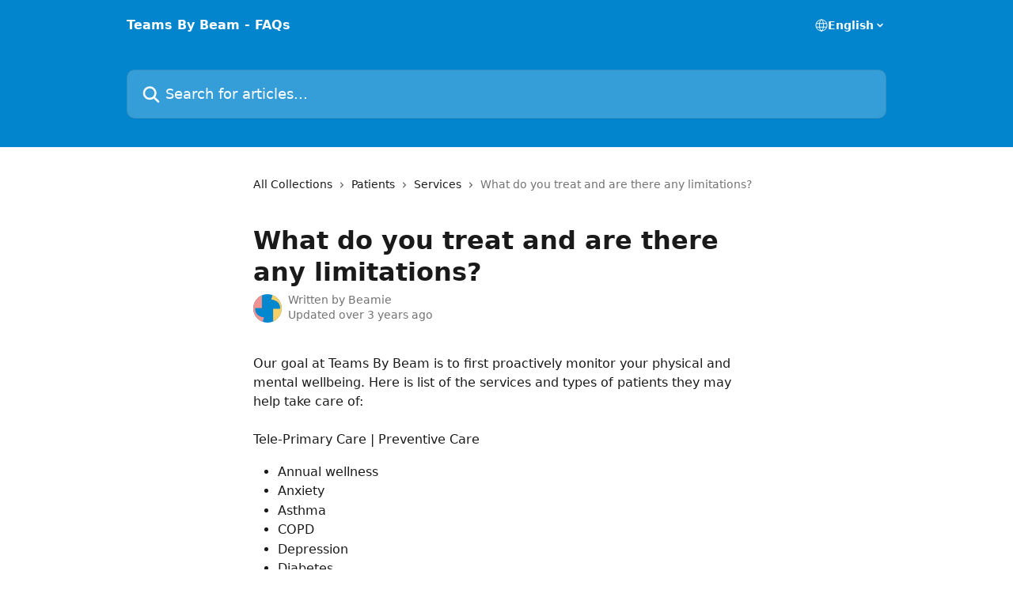

--- FILE ---
content_type: text/html; charset=utf-8
request_url: https://intercom.help/beam-healthcare-3c33671d81ee/en/articles/5995357-what-do-you-treat-and-are-there-any-limitations
body_size: 12318
content:
<!DOCTYPE html><html lang="en"><head><meta charSet="utf-8" data-next-head=""/><title data-next-head="">What do you treat and are there any limitations? | Teams By Beam - FAQs</title><meta property="og:title" content="What do you treat and are there any limitations? | Teams By Beam - FAQs" data-next-head=""/><meta name="twitter:title" content="What do you treat and are there any limitations? | Teams By Beam - FAQs" data-next-head=""/><meta property="og:description" content="" data-next-head=""/><meta name="twitter:description" content="" data-next-head=""/><meta name="description" content="" data-next-head=""/><meta property="og:type" content="article" data-next-head=""/><meta name="robots" content="all" data-next-head=""/><meta name="viewport" content="width=device-width, initial-scale=1" data-next-head=""/><link href="https://static.intercomassets.com/assets/educate/educate-favicon-64x64-at-2x-52016a3500a250d0b118c0a04ddd13b1a7364a27759483536dd1940bccdefc20.png" rel="icon" data-next-head=""/><link rel="canonical" href="https://intercom.help/beam-healthcare-3c33671d81ee/en/articles/5995357-what-do-you-treat-and-are-there-any-limitations" data-next-head=""/><link rel="alternate" href="https://intercom.help/beam-healthcare-3c33671d81ee/en/articles/5995357-what-do-you-treat-and-are-there-any-limitations" hrefLang="en" data-next-head=""/><link rel="alternate" href="https://intercom.help/beam-healthcare-3c33671d81ee/en/articles/5995357-what-do-you-treat-and-are-there-any-limitations" hrefLang="x-default" data-next-head=""/><link nonce="FQiPHLRJ+v07wPBUXU1emLVlpbJ2ve6RsYgttKpiVWQ=" rel="preload" href="https://static.intercomassets.com/_next/static/css/3141721a1e975790.css" as="style"/><link nonce="FQiPHLRJ+v07wPBUXU1emLVlpbJ2ve6RsYgttKpiVWQ=" rel="stylesheet" href="https://static.intercomassets.com/_next/static/css/3141721a1e975790.css" data-n-g=""/><noscript data-n-css="FQiPHLRJ+v07wPBUXU1emLVlpbJ2ve6RsYgttKpiVWQ="></noscript><script defer="" nonce="FQiPHLRJ+v07wPBUXU1emLVlpbJ2ve6RsYgttKpiVWQ=" nomodule="" src="https://static.intercomassets.com/_next/static/chunks/polyfills-42372ed130431b0a.js"></script><script defer="" src="https://static.intercomassets.com/_next/static/chunks/7506.a4d4b38169fb1abb.js" nonce="FQiPHLRJ+v07wPBUXU1emLVlpbJ2ve6RsYgttKpiVWQ="></script><script src="https://static.intercomassets.com/_next/static/chunks/webpack-d3c2ad680b6bebc6.js" nonce="FQiPHLRJ+v07wPBUXU1emLVlpbJ2ve6RsYgttKpiVWQ=" defer=""></script><script src="https://static.intercomassets.com/_next/static/chunks/framework-1f1b8d38c1d86c61.js" nonce="FQiPHLRJ+v07wPBUXU1emLVlpbJ2ve6RsYgttKpiVWQ=" defer=""></script><script src="https://static.intercomassets.com/_next/static/chunks/main-e24faf3b633b0eb4.js" nonce="FQiPHLRJ+v07wPBUXU1emLVlpbJ2ve6RsYgttKpiVWQ=" defer=""></script><script src="https://static.intercomassets.com/_next/static/chunks/pages/_app-4836a2a3e79a3766.js" nonce="FQiPHLRJ+v07wPBUXU1emLVlpbJ2ve6RsYgttKpiVWQ=" defer=""></script><script src="https://static.intercomassets.com/_next/static/chunks/d0502abb-aa607f45f5026044.js" nonce="FQiPHLRJ+v07wPBUXU1emLVlpbJ2ve6RsYgttKpiVWQ=" defer=""></script><script src="https://static.intercomassets.com/_next/static/chunks/6190-ef428f6633b5a03f.js" nonce="FQiPHLRJ+v07wPBUXU1emLVlpbJ2ve6RsYgttKpiVWQ=" defer=""></script><script src="https://static.intercomassets.com/_next/static/chunks/5729-6d79ddfe1353a77c.js" nonce="FQiPHLRJ+v07wPBUXU1emLVlpbJ2ve6RsYgttKpiVWQ=" defer=""></script><script src="https://static.intercomassets.com/_next/static/chunks/2384-242e4a028ba58b01.js" nonce="FQiPHLRJ+v07wPBUXU1emLVlpbJ2ve6RsYgttKpiVWQ=" defer=""></script><script src="https://static.intercomassets.com/_next/static/chunks/4835-9db7cd232aae5617.js" nonce="FQiPHLRJ+v07wPBUXU1emLVlpbJ2ve6RsYgttKpiVWQ=" defer=""></script><script src="https://static.intercomassets.com/_next/static/chunks/2735-6fafbb9ff4abfca1.js" nonce="FQiPHLRJ+v07wPBUXU1emLVlpbJ2ve6RsYgttKpiVWQ=" defer=""></script><script src="https://static.intercomassets.com/_next/static/chunks/pages/%5BhelpCenterIdentifier%5D/%5Blocale%5D/articles/%5BarticleSlug%5D-0426bb822f2fd459.js" nonce="FQiPHLRJ+v07wPBUXU1emLVlpbJ2ve6RsYgttKpiVWQ=" defer=""></script><script src="https://static.intercomassets.com/_next/static/-CWjWTQvdPb6SB3S45uLC/_buildManifest.js" nonce="FQiPHLRJ+v07wPBUXU1emLVlpbJ2ve6RsYgttKpiVWQ=" defer=""></script><script src="https://static.intercomassets.com/_next/static/-CWjWTQvdPb6SB3S45uLC/_ssgManifest.js" nonce="FQiPHLRJ+v07wPBUXU1emLVlpbJ2ve6RsYgttKpiVWQ=" defer=""></script><meta name="sentry-trace" content="107faf7fb8fb875c397fc523747d3deb-a925819c06fc7120-0"/><meta name="baggage" content="sentry-environment=production,sentry-release=615059e7e8857b6056b131991cc50aec3a9a766c,sentry-public_key=187f842308a64dea9f1f64d4b1b9c298,sentry-trace_id=107faf7fb8fb875c397fc523747d3deb,sentry-org_id=2129,sentry-sampled=false,sentry-sample_rand=0.6984324647372051,sentry-sample_rate=0"/><style id="__jsx-581273778">:root{--body-bg: rgb(255, 255, 255);
--body-image: none;
--body-bg-rgb: 255, 255, 255;
--body-border: rgb(230, 230, 230);
--body-primary-color: #1a1a1a;
--body-secondary-color: #737373;
--body-reaction-bg: rgb(242, 242, 242);
--body-reaction-text-color: rgb(64, 64, 64);
--body-toc-active-border: #737373;
--body-toc-inactive-border: #f2f2f2;
--body-toc-inactive-color: #737373;
--body-toc-active-font-weight: 400;
--body-table-border: rgb(204, 204, 204);
--body-color: hsl(0, 0%, 0%);
--footer-bg: rgb(255, 255, 255);
--footer-image: none;
--footer-border: rgb(230, 230, 230);
--footer-color: hsl(211, 10%, 61%);
--header-bg: rgb(3, 133, 205);
--header-image: none;
--header-color: hsl(0, 0%, 100%);
--collection-card-bg: rgb(255, 255, 255);
--collection-card-image: none;
--collection-card-color: hsl(201, 97%, 41%);
--card-bg: rgb(255, 255, 255);
--card-border-color: rgb(230, 230, 230);
--card-border-inner-radius: 6px;
--card-border-radius: 8px;
--card-shadow: 0 1px 2px 0 rgb(0 0 0 / 0.05);
--search-bar-border-radius: 10px;
--search-bar-width: 100%;
--ticket-blue-bg-color: #dce1f9;
--ticket-blue-text-color: #334bfa;
--ticket-green-bg-color: #d7efdc;
--ticket-green-text-color: #0f7134;
--ticket-orange-bg-color: #ffebdb;
--ticket-orange-text-color: #b24d00;
--ticket-red-bg-color: #ffdbdb;
--ticket-red-text-color: #df2020;
--header-height: 245px;
--header-subheader-background-color: ;
--header-subheader-font-color: ;
--content-block-color: hsl(0, 0%, 0%);
--content-block-button-color: hsl(0, 0%, 0%);
--content-block-button-radius: nullpx;
--primary-color: hsl(201, 97%, 41%);
--primary-color-alpha-10: hsla(201, 97%, 41%, 0.1);
--primary-color-alpha-60: hsla(201, 97%, 41%, 0.6);
--text-on-primary-color: #1a1a1a}</style><style id="__jsx-1611979459">:root{--font-family-primary: system-ui, "Segoe UI", "Roboto", "Helvetica", "Arial", sans-serif, "Apple Color Emoji", "Segoe UI Emoji", "Segoe UI Symbol"}</style><style id="__jsx-2466147061">:root{--font-family-secondary: system-ui, "Segoe UI", "Roboto", "Helvetica", "Arial", sans-serif, "Apple Color Emoji", "Segoe UI Emoji", "Segoe UI Symbol"}</style><style id="__jsx-cf6f0ea00fa5c760">.fade-background.jsx-cf6f0ea00fa5c760{background:radial-gradient(333.38%100%at 50%0%,rgba(var(--body-bg-rgb),0)0%,rgba(var(--body-bg-rgb),.00925356)11.67%,rgba(var(--body-bg-rgb),.0337355)21.17%,rgba(var(--body-bg-rgb),.0718242)28.85%,rgba(var(--body-bg-rgb),.121898)35.03%,rgba(var(--body-bg-rgb),.182336)40.05%,rgba(var(--body-bg-rgb),.251516)44.25%,rgba(var(--body-bg-rgb),.327818)47.96%,rgba(var(--body-bg-rgb),.409618)51.51%,rgba(var(--body-bg-rgb),.495297)55.23%,rgba(var(--body-bg-rgb),.583232)59.47%,rgba(var(--body-bg-rgb),.671801)64.55%,rgba(var(--body-bg-rgb),.759385)70.81%,rgba(var(--body-bg-rgb),.84436)78.58%,rgba(var(--body-bg-rgb),.9551)88.2%,rgba(var(--body-bg-rgb),1)100%),var(--header-image),var(--header-bg);background-size:cover;background-position-x:center}</style><style id="__jsx-4bed0c08ce36899e">.article_body a:not(.intercom-h2b-button){color:var(--primary-color)}article a.intercom-h2b-button{background-color:var(--primary-color);border:0}.zendesk-article table{overflow-x:scroll!important;display:block!important;height:auto!important}.intercom-interblocks-unordered-nested-list ul,.intercom-interblocks-ordered-nested-list ol{margin-top:16px;margin-bottom:16px}.intercom-interblocks-unordered-nested-list ul .intercom-interblocks-unordered-nested-list ul,.intercom-interblocks-unordered-nested-list ul .intercom-interblocks-ordered-nested-list ol,.intercom-interblocks-ordered-nested-list ol .intercom-interblocks-ordered-nested-list ol,.intercom-interblocks-ordered-nested-list ol .intercom-interblocks-unordered-nested-list ul{margin-top:0;margin-bottom:0}.intercom-interblocks-image a:focus{outline-offset:3px}</style></head><body><div id="__next"><div dir="ltr" class="h-full w-full"><a href="#main-content" class="sr-only font-bold text-header-color focus:not-sr-only focus:absolute focus:left-4 focus:top-4 focus:z-50" aria-roledescription="Link, Press control-option-right-arrow to exit">Skip to main content</a><main class="header__lite"><header id="header" data-testid="header" class="jsx-cf6f0ea00fa5c760 flex flex-col text-header-color"><div class="jsx-cf6f0ea00fa5c760 relative flex grow flex-col mb-9 bg-header-bg bg-header-image bg-cover bg-center pb-9"><div id="sr-announcement" aria-live="polite" class="jsx-cf6f0ea00fa5c760 sr-only"></div><div class="jsx-cf6f0ea00fa5c760 flex h-full flex-col items-center marker:shrink-0"><section class="relative flex w-full flex-col mb-6 pb-6"><div class="header__meta_wrapper flex justify-center px-5 pt-6 leading-none sm:px-10"><div class="flex items-center w-240" data-testid="subheader-container"><div class="mo__body header__site_name"><div class="header__logo"><a href="/beam-healthcare-3c33671d81ee/en/"><span data-testid="logo-sitename" class="header__name">Teams By Beam - FAQs</span></a></div></div><div><div class="flex items-center font-semibold"><div class="flex items-center md:hidden" data-testid="small-screen-children"><button class="flex items-center border-none bg-transparent px-1.5" data-testid="hamburger-menu-button" aria-label="Open menu"><svg width="24" height="24" viewBox="0 0 16 16" xmlns="http://www.w3.org/2000/svg" class="fill-current"><path d="M1.86861 2C1.38889 2 1 2.3806 1 2.85008C1 3.31957 1.38889 3.70017 1.86861 3.70017H14.1314C14.6111 3.70017 15 3.31957 15 2.85008C15 2.3806 14.6111 2 14.1314 2H1.86861Z"></path><path d="M1 8C1 7.53051 1.38889 7.14992 1.86861 7.14992H14.1314C14.6111 7.14992 15 7.53051 15 8C15 8.46949 14.6111 8.85008 14.1314 8.85008H1.86861C1.38889 8.85008 1 8.46949 1 8Z"></path><path d="M1 13.1499C1 12.6804 1.38889 12.2998 1.86861 12.2998H14.1314C14.6111 12.2998 15 12.6804 15 13.1499C15 13.6194 14.6111 14 14.1314 14H1.86861C1.38889 14 1 13.6194 1 13.1499Z"></path></svg></button><div class="fixed right-0 top-0 z-50 h-full w-full hidden" data-testid="hamburger-menu"><div class="flex h-full w-full justify-end bg-black bg-opacity-30"><div class="flex h-fit w-full flex-col bg-white opacity-100 sm:h-full sm:w-1/2"><button class="text-body-font flex items-center self-end border-none bg-transparent pr-6 pt-6" data-testid="hamburger-menu-close-button" aria-label="Close menu"><svg width="24" height="24" viewBox="0 0 16 16" xmlns="http://www.w3.org/2000/svg"><path d="M3.5097 3.5097C3.84165 3.17776 4.37984 3.17776 4.71178 3.5097L7.99983 6.79775L11.2879 3.5097C11.6198 3.17776 12.158 3.17776 12.49 3.5097C12.8219 3.84165 12.8219 4.37984 12.49 4.71178L9.20191 7.99983L12.49 11.2879C12.8219 11.6198 12.8219 12.158 12.49 12.49C12.158 12.8219 11.6198 12.8219 11.2879 12.49L7.99983 9.20191L4.71178 12.49C4.37984 12.8219 3.84165 12.8219 3.5097 12.49C3.17776 12.158 3.17776 11.6198 3.5097 11.2879L6.79775 7.99983L3.5097 4.71178C3.17776 4.37984 3.17776 3.84165 3.5097 3.5097Z"></path></svg></button><nav class="flex flex-col pl-4 text-black"><div class="relative cursor-pointer has-[:focus]:outline"><select class="peer absolute z-10 block h-6 w-full cursor-pointer opacity-0 md:text-base" aria-label="Change language" id="language-selector"><option value="/beam-healthcare-3c33671d81ee/en/articles/5995357-what-do-you-treat-and-are-there-any-limitations" class="text-black" selected="">English</option></select><div class="mb-10 ml-5 flex items-center gap-1 text-md hover:opacity-80 peer-hover:opacity-80 md:m-0 md:ml-3 md:text-base" aria-hidden="true"><svg id="locale-picker-globe" width="16" height="16" viewBox="0 0 16 16" fill="none" xmlns="http://www.w3.org/2000/svg" class="shrink-0" aria-hidden="true"><path d="M8 15C11.866 15 15 11.866 15 8C15 4.13401 11.866 1 8 1C4.13401 1 1 4.13401 1 8C1 11.866 4.13401 15 8 15Z" stroke="currentColor" stroke-linecap="round" stroke-linejoin="round"></path><path d="M8 15C9.39949 15 10.534 11.866 10.534 8C10.534 4.13401 9.39949 1 8 1C6.60051 1 5.466 4.13401 5.466 8C5.466 11.866 6.60051 15 8 15Z" stroke="currentColor" stroke-linecap="round" stroke-linejoin="round"></path><path d="M1.448 5.75989H14.524" stroke="currentColor" stroke-linecap="round" stroke-linejoin="round"></path><path d="M1.448 10.2402H14.524" stroke="currentColor" stroke-linecap="round" stroke-linejoin="round"></path></svg>English<svg id="locale-picker-arrow" width="16" height="16" viewBox="0 0 16 16" fill="none" xmlns="http://www.w3.org/2000/svg" class="shrink-0" aria-hidden="true"><path d="M5 6.5L8.00093 9.5L11 6.50187" stroke="currentColor" stroke-width="1.5" stroke-linecap="round" stroke-linejoin="round"></path></svg></div></div></nav></div></div></div></div><nav class="hidden items-center md:flex" data-testid="large-screen-children"><div class="relative cursor-pointer has-[:focus]:outline"><select class="peer absolute z-10 block h-6 w-full cursor-pointer opacity-0 md:text-base" aria-label="Change language" id="language-selector"><option value="/beam-healthcare-3c33671d81ee/en/articles/5995357-what-do-you-treat-and-are-there-any-limitations" class="text-black" selected="">English</option></select><div class="mb-10 ml-5 flex items-center gap-1 text-md hover:opacity-80 peer-hover:opacity-80 md:m-0 md:ml-3 md:text-base" aria-hidden="true"><svg id="locale-picker-globe" width="16" height="16" viewBox="0 0 16 16" fill="none" xmlns="http://www.w3.org/2000/svg" class="shrink-0" aria-hidden="true"><path d="M8 15C11.866 15 15 11.866 15 8C15 4.13401 11.866 1 8 1C4.13401 1 1 4.13401 1 8C1 11.866 4.13401 15 8 15Z" stroke="currentColor" stroke-linecap="round" stroke-linejoin="round"></path><path d="M8 15C9.39949 15 10.534 11.866 10.534 8C10.534 4.13401 9.39949 1 8 1C6.60051 1 5.466 4.13401 5.466 8C5.466 11.866 6.60051 15 8 15Z" stroke="currentColor" stroke-linecap="round" stroke-linejoin="round"></path><path d="M1.448 5.75989H14.524" stroke="currentColor" stroke-linecap="round" stroke-linejoin="round"></path><path d="M1.448 10.2402H14.524" stroke="currentColor" stroke-linecap="round" stroke-linejoin="round"></path></svg>English<svg id="locale-picker-arrow" width="16" height="16" viewBox="0 0 16 16" fill="none" xmlns="http://www.w3.org/2000/svg" class="shrink-0" aria-hidden="true"><path d="M5 6.5L8.00093 9.5L11 6.50187" stroke="currentColor" stroke-width="1.5" stroke-linecap="round" stroke-linejoin="round"></path></svg></div></div></nav></div></div></div></div></section><section class="relative mx-5 flex h-full w-full flex-col items-center px-5 sm:px-10"><div class="flex h-full max-w-full flex-col w-240" data-testid="main-header-container"><div id="search-bar" class="relative w-full"><form action="/beam-healthcare-3c33671d81ee/en/" autoComplete="off"><div class="flex w-full flex-col"><div class="relative flex w-full sm:w-search-bar"><label for="search-input" class="sr-only">Search for articles...</label><input id="search-input" type="text" autoComplete="off" class="peer w-full rounded-search-bar border border-black-alpha-8 bg-white-alpha-20 p-4 ps-12 font-secondary text-lg text-header-color shadow-search-bar outline-none transition ease-linear placeholder:text-header-color hover:bg-white-alpha-27 hover:shadow-search-bar-hover focus:border-transparent focus:bg-white focus:text-black-10 focus:shadow-search-bar-focused placeholder:focus:text-black-45" placeholder="Search for articles..." name="q" aria-label="Search for articles..." value=""/><div class="absolute inset-y-0 start-0 flex items-center fill-header-color peer-focus-visible:fill-black-45 pointer-events-none ps-5"><svg width="22" height="21" viewBox="0 0 22 21" xmlns="http://www.w3.org/2000/svg" class="fill-inherit" aria-hidden="true"><path fill-rule="evenodd" clip-rule="evenodd" d="M3.27485 8.7001C3.27485 5.42781 5.92757 2.7751 9.19985 2.7751C12.4721 2.7751 15.1249 5.42781 15.1249 8.7001C15.1249 11.9724 12.4721 14.6251 9.19985 14.6251C5.92757 14.6251 3.27485 11.9724 3.27485 8.7001ZM9.19985 0.225098C4.51924 0.225098 0.724854 4.01948 0.724854 8.7001C0.724854 13.3807 4.51924 17.1751 9.19985 17.1751C11.0802 17.1751 12.8176 16.5627 14.2234 15.5265L19.0981 20.4013C19.5961 20.8992 20.4033 20.8992 20.9013 20.4013C21.3992 19.9033 21.3992 19.0961 20.9013 18.5981L16.0264 13.7233C17.0625 12.3176 17.6749 10.5804 17.6749 8.7001C17.6749 4.01948 13.8805 0.225098 9.19985 0.225098Z"></path></svg></div></div></div></form></div></div></section></div></div></header><div class="z-1 flex shrink-0 grow basis-auto justify-center px-5 sm:px-10"><section data-testid="main-content" id="main-content" class="max-w-full w-240"><section data-testid="article-section" class="section section__article"><div class="justify-center flex"><div class="relative z-3 w-full lg:max-w-160 "><div class="flex pb-6 max-md:pb-2 lg:max-w-160"><div tabindex="-1" class="focus:outline-none"><div class="flex flex-wrap items-baseline pb-4 text-base" tabindex="0" role="navigation" aria-label="Breadcrumb"><a href="/beam-healthcare-3c33671d81ee/en/" class="pr-2 text-body-primary-color no-underline hover:text-body-secondary-color">All Collections</a><div class="pr-2" aria-hidden="true"><svg width="6" height="10" viewBox="0 0 6 10" class="block h-2 w-2 fill-body-secondary-color rtl:rotate-180" xmlns="http://www.w3.org/2000/svg"><path fill-rule="evenodd" clip-rule="evenodd" d="M0.648862 0.898862C0.316916 1.23081 0.316916 1.769 0.648862 2.10094L3.54782 4.9999L0.648862 7.89886C0.316916 8.23081 0.316917 8.769 0.648862 9.10094C0.980808 9.43289 1.519 9.43289 1.85094 9.10094L5.35094 5.60094C5.68289 5.269 5.68289 4.73081 5.35094 4.39886L1.85094 0.898862C1.519 0.566916 0.980807 0.566916 0.648862 0.898862Z"></path></svg></div><a href="https://intercom.help/beam-healthcare-3c33671d81ee/en/collections/3350722-patients" class="pr-2 text-body-primary-color no-underline hover:text-body-secondary-color" data-testid="breadcrumb-0">Patients</a><div class="pr-2" aria-hidden="true"><svg width="6" height="10" viewBox="0 0 6 10" class="block h-2 w-2 fill-body-secondary-color rtl:rotate-180" xmlns="http://www.w3.org/2000/svg"><path fill-rule="evenodd" clip-rule="evenodd" d="M0.648862 0.898862C0.316916 1.23081 0.316916 1.769 0.648862 2.10094L3.54782 4.9999L0.648862 7.89886C0.316916 8.23081 0.316917 8.769 0.648862 9.10094C0.980808 9.43289 1.519 9.43289 1.85094 9.10094L5.35094 5.60094C5.68289 5.269 5.68289 4.73081 5.35094 4.39886L1.85094 0.898862C1.519 0.566916 0.980807 0.566916 0.648862 0.898862Z"></path></svg></div><a href="https://intercom.help/beam-healthcare-3c33671d81ee/en/collections/3350724-services" class="pr-2 text-body-primary-color no-underline hover:text-body-secondary-color" data-testid="breadcrumb-1">Services</a><div class="pr-2" aria-hidden="true"><svg width="6" height="10" viewBox="0 0 6 10" class="block h-2 w-2 fill-body-secondary-color rtl:rotate-180" xmlns="http://www.w3.org/2000/svg"><path fill-rule="evenodd" clip-rule="evenodd" d="M0.648862 0.898862C0.316916 1.23081 0.316916 1.769 0.648862 2.10094L3.54782 4.9999L0.648862 7.89886C0.316916 8.23081 0.316917 8.769 0.648862 9.10094C0.980808 9.43289 1.519 9.43289 1.85094 9.10094L5.35094 5.60094C5.68289 5.269 5.68289 4.73081 5.35094 4.39886L1.85094 0.898862C1.519 0.566916 0.980807 0.566916 0.648862 0.898862Z"></path></svg></div><div class="text-body-secondary-color">What do you treat and are there any limitations?</div></div></div></div><div class=""><div class="article intercom-force-break"><div class="mb-10 max-lg:mb-6"><div class="flex flex-col gap-4"><div class="flex flex-col"><h1 class="mb-1 font-primary text-2xl font-bold leading-10 text-body-primary-color">What do you treat and are there any limitations?</h1></div><div class="avatar"><div class="avatar__photo"><img width="24" height="24" src="https://static.intercomassets.com/avatars/5418374/square_128/Comma_Logo-1646103602.png" alt="Beamie avatar" class="inline-flex items-center justify-center rounded-full bg-primary text-lg font-bold leading-6 text-primary-text shadow-solid-2 shadow-body-bg [&amp;:nth-child(n+2)]:hidden lg:[&amp;:nth-child(n+2)]:inline-flex h-8 w-8 sm:h-9 sm:w-9"/></div><div class="avatar__info -mt-0.5 text-base"><span class="text-body-secondary-color"><div>Written by <span>Beamie</span></div> <!-- -->Updated over 3 years ago</span></div></div></div></div><div class="jsx-4bed0c08ce36899e "><div class="jsx-4bed0c08ce36899e article_body"><article class="jsx-4bed0c08ce36899e "><div class="intercom-interblocks-paragraph no-margin intercom-interblocks-align-left"><p>Our goal at Teams By Beam is to first proactively monitor your physical and mental wellbeing. Here is list of the services and types of patients they may help take care of:</p></div><div class="intercom-interblocks-paragraph no-margin intercom-interblocks-align-left"><p> </p></div><div class="intercom-interblocks-paragraph no-margin intercom-interblocks-align-left"><p>Tele-Primary Care | Preventive Care</p></div><div class="intercom-interblocks-unordered-nested-list"><ul><li><div class="intercom-interblocks-paragraph no-margin intercom-interblocks-align-left"><p>Annual wellness</p></div></li><li><div class="intercom-interblocks-paragraph no-margin intercom-interblocks-align-left"><p>Anxiety</p></div></li><li><div class="intercom-interblocks-paragraph no-margin intercom-interblocks-align-left"><p>Asthma</p></div></li><li><div class="intercom-interblocks-paragraph no-margin intercom-interblocks-align-left"><p>COPD</p></div></li><li><div class="intercom-interblocks-paragraph no-margin intercom-interblocks-align-left"><p>Depression</p></div></li><li><div class="intercom-interblocks-paragraph no-margin intercom-interblocks-align-left"><p>Diabetes</p></div></li><li><div class="intercom-interblocks-paragraph no-margin intercom-interblocks-align-left"><p>High blood pressure</p></div></li><li><div class="intercom-interblocks-paragraph no-margin intercom-interblocks-align-left"><p>High cholesterol</p></div></li><li><div class="intercom-interblocks-paragraph no-margin intercom-interblocks-align-left"><p>Thyroid problems</p></div></li><li><div class="intercom-interblocks-paragraph no-margin intercom-interblocks-align-left"><p>Obesity</p></div></li><li><div class="intercom-interblocks-paragraph no-margin intercom-interblocks-align-left"><p>Stress management</p></div></li><li><div class="intercom-interblocks-paragraph no-margin intercom-interblocks-align-left"><p>Smoking Cessation</p></div></li><li><div class="intercom-interblocks-paragraph no-margin intercom-interblocks-align-left"><p>Mens Health - Hair loss and sexual dysfunction</p></div></li><li><div class="intercom-interblocks-paragraph no-margin intercom-interblocks-align-left"><p>Women&#x27;s Health (Coming soon)</p></div></li><li><div class="intercom-interblocks-paragraph no-margin intercom-interblocks-align-left"><p>+More</p></div></li></ul></div><div class="intercom-interblocks-paragraph no-margin intercom-interblocks-align-left"><p>Tele-Mini-Visits</p></div><div class="intercom-interblocks-unordered-nested-list"><ul><li><div class="intercom-interblocks-paragraph no-margin intercom-interblocks-align-left"><p>Allergy</p></div></li><li><div class="intercom-interblocks-paragraph no-margin intercom-interblocks-align-left"><p>Bronchitis</p></div></li><li><div class="intercom-interblocks-paragraph no-margin intercom-interblocks-align-left"><p>Cold/Cough</p></div></li><li><div class="intercom-interblocks-paragraph no-margin intercom-interblocks-align-left"><p>GERD/Gastritis</p></div></li><li><div class="intercom-interblocks-paragraph no-margin intercom-interblocks-align-left"><p>Headaches/Migraine</p></div></li><li><div class="intercom-interblocks-paragraph no-margin intercom-interblocks-align-left"><p>Sprains</p></div></li><li><div class="intercom-interblocks-paragraph no-margin intercom-interblocks-align-left"><p>Rashes</p></div></li><li><div class="intercom-interblocks-paragraph no-margin intercom-interblocks-align-left"><p>URI (Upper Respiratory Infections)</p></div></li><li><div class="intercom-interblocks-paragraph no-margin intercom-interblocks-align-left"><p>UTI (Urinary Tract Infections)</p></div></li></ul></div><div class="intercom-interblocks-paragraph no-margin intercom-interblocks-align-left"><p>Complex chronic patient care with Tele-Primary Care &amp; Tele-Specialist</p></div><div class="intercom-interblocks-unordered-nested-list"><ul><li><div class="intercom-interblocks-paragraph no-margin intercom-interblocks-align-left"><p>Type 1 Diabetic (stable)</p></div></li><li><div class="intercom-interblocks-paragraph no-margin intercom-interblocks-align-left"><p>Oxygen-dependent COPD/Asthma</p></div></li><li><div class="intercom-interblocks-paragraph no-margin intercom-interblocks-align-left"><p>Chronic congestive heart failure</p></div></li></ul></div><div class="intercom-interblocks-paragraph no-margin intercom-interblocks-align-left"><p><b>The following adult patients are NOT eligible for telemedicine services and would be best served with an onsite team: </b></p></div><div class="intercom-interblocks-unordered-nested-list"><ul><li><div class="intercom-interblocks-paragraph no-margin intercom-interblocks-align-left"><p>Animal or human bites</p></div></li><li><div class="intercom-interblocks-paragraph no-margin intercom-interblocks-align-left"><p>Cancer treatment</p></div></li><li><div class="intercom-interblocks-paragraph no-margin intercom-interblocks-align-left"><p>Requiring immunosuppression therapy</p></div></li><li><div class="intercom-interblocks-paragraph no-margin intercom-interblocks-align-left"><p>Organ transplant</p></div></li><li><div class="intercom-interblocks-paragraph no-margin intercom-interblocks-align-left"><p>Hospice patient</p></div></li><li><div class="intercom-interblocks-paragraph no-margin intercom-interblocks-align-left"><p>Hospitalized patient</p></div></li><li><div class="intercom-interblocks-paragraph no-margin intercom-interblocks-align-left"><p>Requiring IV or IM medications</p></div></li><li><div class="intercom-interblocks-paragraph no-margin intercom-interblocks-align-left"><p>Requiring controlled substances and monthly monitoring</p></div></li><li><div class="intercom-interblocks-paragraph no-margin intercom-interblocks-align-left"><p>Pregnant patients</p></div></li><li><div class="intercom-interblocks-paragraph no-margin intercom-interblocks-align-left"><p>Mental health conditions such as but not limited to ADHD, OCD, severe anxiety, severe depression, bipolar disorder, suicidal ideations, and schizophrenia</p></div></li><li><div class="intercom-interblocks-paragraph no-margin intercom-interblocks-align-left"><p>Substance abuse</p></div></li></ul></div><div class="intercom-interblocks-paragraph no-margin intercom-interblocks-align-left"><p><b>The following children patients are NOT eligible for telemedicine services and would be best served with an onsite team:</b></p></div><div class="intercom-interblocks-unordered-nested-list"><ul><li><div class="intercom-interblocks-paragraph no-margin intercom-interblocks-align-left"><p>Under the age of 5 years</p></div></li><li><div class="intercom-interblocks-paragraph no-margin intercom-interblocks-align-left"><p>Mental health conditions such as anxiety, depression, ADHD, OCD, and learning disability such as dyslexia</p></div></li><li><div class="intercom-interblocks-paragraph no-margin intercom-interblocks-align-left"><p>STIs</p></div></li></ul></div><div class="intercom-interblocks-paragraph no-margin intercom-interblocks-align-left"><p> </p></div><div class="intercom-interblocks-paragraph no-margin intercom-interblocks-align-left"><p> </p></div></article></div></div></div></div><div class="intercom-reaction-picker -mb-4 -ml-4 -mr-4 mt-6 rounded-card sm:-mb-2 sm:-ml-1 sm:-mr-1 sm:mt-8" role="group" aria-label="feedback form"><div class="intercom-reaction-prompt">Did this answer your question?</div><div class="intercom-reactions-container"><button class="intercom-reaction" aria-label="Disappointed Reaction" tabindex="0" data-reaction-text="disappointed" aria-pressed="false"><span title="Disappointed">😞</span></button><button class="intercom-reaction" aria-label="Neutral Reaction" tabindex="0" data-reaction-text="neutral" aria-pressed="false"><span title="Neutral">😐</span></button><button class="intercom-reaction" aria-label="Smiley Reaction" tabindex="0" data-reaction-text="smiley" aria-pressed="false"><span title="Smiley">😃</span></button></div></div></div></div></section></section></div><footer id="footer" class="mt-24 shrink-0 bg-footer-bg px-0 py-12 text-left text-base text-footer-color"><div class="shrink-0 grow basis-auto px-5 sm:px-10"><div class="mx-auto max-w-240 sm:w-auto"><div><div class="text-center" data-testid="simple-footer-layout"><div class="align-middle text-lg text-footer-color"><a class="no-underline" href="/beam-healthcare-3c33671d81ee/en/"><span data-testid="logo-sitename">Teams By Beam - FAQs</span></a></div><div class="mt-10" data-testid="simple-footer-links"><div class="flex flex-row justify-center"><span><ul data-testid="custom-links" class="mb-4 p-0" id="custom-links"><li class="mx-3 inline-block list-none"><a target="_blank" href="https://teams.beam.healthcare" rel="nofollow noreferrer noopener" data-testid="footer-custom-link-0" class="no-underline">Home</a></li></ul></span></div></div><div class="flex justify-center"><div class="mt-2"><a href="https://www.intercom.com/dsa-report-form" target="_blank" rel="nofollow noreferrer noopener" class="no-underline" data-testid="report-content-link">Report Content</a></div></div></div></div></div></div></footer></main></div></div><script id="__NEXT_DATA__" type="application/json" nonce="FQiPHLRJ+v07wPBUXU1emLVlpbJ2ve6RsYgttKpiVWQ=">{"props":{"pageProps":{"app":{"id":"m8o6kbht","messengerUrl":"https://widget.intercom.io/widget/m8o6kbht","name":"Support Center - Beam Healthcare","poweredByIntercomUrl":"https://www.intercom.com/intercom-link?company=Support+Center+-+Beam+Healthcare\u0026solution=customer-support\u0026utm_campaign=intercom-link\u0026utm_content=We+run+on+Intercom\u0026utm_medium=help-center\u0026utm_referrer=https%3A%2F%2Fintercom.help%2Fbeam-healthcare-3c33671d81ee%2Fen%2Farticles%2F5995357-what-do-you-treat-and-are-there-any-limitations\u0026utm_source=desktop-web","features":{"consentBannerBeta":false,"customNotFoundErrorMessage":false,"disableFontPreloading":false,"disableNoMarginClassTransformation":false,"finOnHelpCenter":false,"hideIconsWithBackgroundImages":false,"messengerCustomFonts":false}},"helpCenterSite":{"customDomain":null,"defaultLocale":"en","disableBranding":true,"externalLoginName":null,"externalLoginUrl":null,"footerContactDetails":null,"footerLinks":{"custom":[{"id":27127,"help_center_site_id":3054887,"title":"Home","url":"https://teams.beam.healthcare","sort_order":1,"link_location":"footer","site_link_group_id":10791}],"socialLinks":[],"linkGroups":[{"title":null,"links":[{"title":"Home","url":"https://teams.beam.healthcare"}]}]},"headerLinks":[],"homeCollectionCols":1,"googleAnalyticsTrackingId":null,"googleTagManagerId":null,"pathPrefixForCustomDomain":null,"seoIndexingEnabled":true,"helpCenterId":3054887,"url":"https://intercom.help/beam-healthcare-3c33671d81ee","customizedFooterTextContent":null,"consentBannerConfig":null,"canInjectCustomScripts":false,"scriptSection":1,"customScriptFilesExist":false},"localeLinks":[{"id":"en","absoluteUrl":"https://intercom.help/beam-healthcare-3c33671d81ee/en/articles/5995357-what-do-you-treat-and-are-there-any-limitations","available":true,"name":"English","selected":true,"url":"/beam-healthcare-3c33671d81ee/en/articles/5995357-what-do-you-treat-and-are-there-any-limitations"}],"requestContext":{"articleSource":null,"academy":false,"canonicalUrl":"https://intercom.help/beam-healthcare-3c33671d81ee/en/articles/5995357-what-do-you-treat-and-are-there-any-limitations","headerless":false,"isDefaultDomainRequest":true,"nonce":"FQiPHLRJ+v07wPBUXU1emLVlpbJ2ve6RsYgttKpiVWQ=","rootUrl":"/beam-healthcare-3c33671d81ee/en/","sheetUserCipher":null,"type":"help-center"},"theme":{"color":"0385CD","siteName":"Teams By Beam - FAQs","headline":"Teams By Beam - FAQs","headerFontColor":"FFFFFF","logo":null,"logoHeight":null,"header":null,"favicon":"https://static.intercomassets.com/assets/educate/educate-favicon-64x64-at-2x-52016a3500a250d0b118c0a04ddd13b1a7364a27759483536dd1940bccdefc20.png","locale":"en","homeUrl":null,"social":null,"urlPrefixForDefaultDomain":"https://intercom.help/beam-healthcare-3c33671d81ee","customDomain":null,"customDomainUsesSsl":true,"customizationOptions":{"customizationType":1,"header":{"backgroundColor":"#0385CD","fontColor":"#FFFFFF","fadeToEdge":null,"backgroundGradient":null,"backgroundImageId":null,"backgroundImageUrl":null},"body":{"backgroundColor":null,"fontColor":null,"fadeToEdge":null,"backgroundGradient":null,"backgroundImageId":null},"footer":{"backgroundColor":null,"fontColor":null,"fadeToEdge":null,"backgroundGradient":null,"backgroundImageId":null,"showRichTextField":null},"layout":{"homePage":{"blocks":[{"type":"tickets-portal-link","enabled":false},{"type":"collection-list","template":0,"columns":1}]},"collectionsPage":{"showArticleDescriptions":null},"articlePage":{},"searchPage":{}},"collectionCard":{"global":{"backgroundColor":null,"fontColor":null,"fadeToEdge":null,"backgroundGradient":null,"backgroundImageId":null,"showIcons":null,"backgroundImageUrl":null},"collections":null},"global":{"font":{"customFontFaces":[],"primary":null,"secondary":null},"componentStyle":{"card":{"type":null,"borderRadius":null}},"namedComponents":{"header":{"subheader":{"enabled":null,"style":{"backgroundColor":null,"fontColor":null}},"style":{"height":null,"align":null,"justify":null}},"searchBar":{"style":{"width":null,"borderRadius":null}},"footer":{"type":0}},"brand":{"colors":[],"websiteUrl":""}},"contentBlock":{"blockStyle":{"backgroundColor":null,"fontColor":null,"fadeToEdge":null,"backgroundGradient":null,"backgroundImageId":null,"backgroundImageUrl":null},"buttonOptions":{"backgroundColor":null,"fontColor":null,"borderRadius":null},"isFullWidth":null}},"helpCenterName":"Teams By Beam - FAQs","footerLogo":null,"footerLogoHeight":null,"localisedInformation":{"contentBlock":null}},"user":{"userId":"a3abb95a-4b15-4046-8651-3d2b2428a66a","role":"visitor_role","country_code":null},"articleContent":{"articleId":"5995357","author":{"avatar":"https://static.intercomassets.com/avatars/5418374/square_128/Comma_Logo-1646103602.png","name":"Beamie","first_name":"Beamie","avatar_shape":"circle"},"blocks":[{"type":"paragraph","text":"Our goal at Teams By Beam is to first proactively monitor your physical and mental wellbeing. Here is list of the services and types of patients they may help take care of:","class":"no-margin"},{"type":"paragraph","text":" ","class":"no-margin"},{"type":"paragraph","text":"Tele-Primary Care | Preventive Care","class":"no-margin"},{"type":"unorderedNestedList","text":"- Annual wellness\n- Anxiety\n- Asthma\n- COPD\n- Depression\n- Diabetes\n- High blood pressure\n- High cholesterol\n- Thyroid problems\n- Obesity\n- Stress management\n- Smoking Cessation\n- Mens Health - Hair loss and sexual dysfunction\n- Women's Health (Coming soon)\n- +More","items":[{"content":[{"type":"paragraph","text":"Annual wellness","class":"no-margin"}]},{"content":[{"type":"paragraph","text":"Anxiety","class":"no-margin"}]},{"content":[{"type":"paragraph","text":"Asthma","class":"no-margin"}]},{"content":[{"type":"paragraph","text":"COPD","class":"no-margin"}]},{"content":[{"type":"paragraph","text":"Depression","class":"no-margin"}]},{"content":[{"type":"paragraph","text":"Diabetes","class":"no-margin"}]},{"content":[{"type":"paragraph","text":"High blood pressure","class":"no-margin"}]},{"content":[{"type":"paragraph","text":"High cholesterol","class":"no-margin"}]},{"content":[{"type":"paragraph","text":"Thyroid problems","class":"no-margin"}]},{"content":[{"type":"paragraph","text":"Obesity","class":"no-margin"}]},{"content":[{"type":"paragraph","text":"Stress management","class":"no-margin"}]},{"content":[{"type":"paragraph","text":"Smoking Cessation","class":"no-margin"}]},{"content":[{"type":"paragraph","text":"Mens Health - Hair loss and sexual dysfunction","class":"no-margin"}]},{"content":[{"type":"paragraph","text":"Women's Health (Coming soon)","class":"no-margin"}]},{"content":[{"type":"paragraph","text":"+More","class":"no-margin"}]}]},{"type":"paragraph","text":"Tele-Mini-Visits","class":"no-margin"},{"type":"unorderedNestedList","text":"- Allergy\n- Bronchitis\n- Cold/Cough\n- GERD/Gastritis\n- Headaches/Migraine\n- Sprains\n- Rashes\n- URI (Upper Respiratory Infections)\n- UTI (Urinary Tract Infections)","items":[{"content":[{"type":"paragraph","text":"Allergy","class":"no-margin"}]},{"content":[{"type":"paragraph","text":"Bronchitis","class":"no-margin"}]},{"content":[{"type":"paragraph","text":"Cold/Cough","class":"no-margin"}]},{"content":[{"type":"paragraph","text":"GERD/Gastritis","class":"no-margin"}]},{"content":[{"type":"paragraph","text":"Headaches/Migraine","class":"no-margin"}]},{"content":[{"type":"paragraph","text":"Sprains","class":"no-margin"}]},{"content":[{"type":"paragraph","text":"Rashes","class":"no-margin"}]},{"content":[{"type":"paragraph","text":"URI (Upper Respiratory Infections)","class":"no-margin"}]},{"content":[{"type":"paragraph","text":"UTI (Urinary Tract Infections)","class":"no-margin"}]}]},{"type":"paragraph","text":"Complex chronic patient care with Tele-Primary Care \u0026amp; Tele-Specialist","class":"no-margin"},{"type":"unorderedNestedList","text":"- Type 1 Diabetic (stable)\n- Oxygen-dependent COPD/Asthma\n- Chronic congestive heart failure","items":[{"content":[{"type":"paragraph","text":"Type 1 Diabetic (stable)","class":"no-margin"}]},{"content":[{"type":"paragraph","text":"Oxygen-dependent COPD/Asthma","class":"no-margin"}]},{"content":[{"type":"paragraph","text":"Chronic congestive heart failure","class":"no-margin"}]}]},{"type":"paragraph","text":"\u003cb\u003eThe following adult patients are NOT eligible for telemedicine services and would be best served with an onsite team: \u003c/b\u003e","class":"no-margin"},{"type":"unorderedNestedList","text":"- Animal or human bites\n- Cancer treatment\n- Requiring immunosuppression therapy\n- Organ transplant\n- Hospice patient\n- Hospitalized patient\n- Requiring IV or IM medications\n- Requiring controlled substances and monthly monitoring\n- Pregnant patients\n- Mental health conditions such as but not limited to ADHD, OCD, severe anxiety, severe depression, bipolar disorder, suicidal ideations, and schizophrenia\n- Substance abuse","items":[{"content":[{"type":"paragraph","text":"Animal or human bites","class":"no-margin"}]},{"content":[{"type":"paragraph","text":"Cancer treatment","class":"no-margin"}]},{"content":[{"type":"paragraph","text":"Requiring immunosuppression therapy","class":"no-margin"}]},{"content":[{"type":"paragraph","text":"Organ transplant","class":"no-margin"}]},{"content":[{"type":"paragraph","text":"Hospice patient","class":"no-margin"}]},{"content":[{"type":"paragraph","text":"Hospitalized patient","class":"no-margin"}]},{"content":[{"type":"paragraph","text":"Requiring IV or IM medications","class":"no-margin"}]},{"content":[{"type":"paragraph","text":"Requiring controlled substances and monthly monitoring","class":"no-margin"}]},{"content":[{"type":"paragraph","text":"Pregnant patients","class":"no-margin"}]},{"content":[{"type":"paragraph","text":"Mental health conditions such as but not limited to ADHD, OCD, severe anxiety, severe depression, bipolar disorder, suicidal ideations, and schizophrenia","class":"no-margin"}]},{"content":[{"type":"paragraph","text":"Substance abuse","class":"no-margin"}]}]},{"type":"paragraph","text":"\u003cb\u003eThe following children patients are NOT eligible for telemedicine services and would be best served with an onsite team:\u003c/b\u003e","class":"no-margin"},{"type":"unorderedNestedList","text":"- Under the age of 5 years\n- Mental health conditions such as anxiety, depression, ADHD, OCD, and learning disability such as dyslexia\n- STIs","items":[{"content":[{"type":"paragraph","text":"Under the age of 5 years","class":"no-margin"}]},{"content":[{"type":"paragraph","text":"Mental health conditions such as anxiety, depression, ADHD, OCD, and learning disability such as dyslexia","class":"no-margin"}]},{"content":[{"type":"paragraph","text":"STIs","class":"no-margin"}]}]},{"type":"paragraph","text":" ","class":"no-margin"},{"type":"paragraph","text":" ","class":"no-margin"}],"collectionId":"3350724","description":"","id":"5655408","lastUpdated":"Updated over 3 years ago","relatedArticles":null,"targetUserType":"everyone","title":"What do you treat and are there any limitations?","showTableOfContents":false,"synced":false,"isStandaloneApp":false},"breadcrumbs":[{"url":"https://intercom.help/beam-healthcare-3c33671d81ee/en/collections/3350722-patients","name":"Patients"},{"url":"https://intercom.help/beam-healthcare-3c33671d81ee/en/collections/3350724-services","name":"Services"}],"selectedReaction":null,"showReactions":true,"themeCSSCustomProperties":{"--body-bg":"rgb(255, 255, 255)","--body-image":"none","--body-bg-rgb":"255, 255, 255","--body-border":"rgb(230, 230, 230)","--body-primary-color":"#1a1a1a","--body-secondary-color":"#737373","--body-reaction-bg":"rgb(242, 242, 242)","--body-reaction-text-color":"rgb(64, 64, 64)","--body-toc-active-border":"#737373","--body-toc-inactive-border":"#f2f2f2","--body-toc-inactive-color":"#737373","--body-toc-active-font-weight":400,"--body-table-border":"rgb(204, 204, 204)","--body-color":"hsl(0, 0%, 0%)","--footer-bg":"rgb(255, 255, 255)","--footer-image":"none","--footer-border":"rgb(230, 230, 230)","--footer-color":"hsl(211, 10%, 61%)","--header-bg":"rgb(3, 133, 205)","--header-image":"none","--header-color":"hsl(0, 0%, 100%)","--collection-card-bg":"rgb(255, 255, 255)","--collection-card-image":"none","--collection-card-color":"hsl(201, 97%, 41%)","--card-bg":"rgb(255, 255, 255)","--card-border-color":"rgb(230, 230, 230)","--card-border-inner-radius":"6px","--card-border-radius":"8px","--card-shadow":"0 1px 2px 0 rgb(0 0 0 / 0.05)","--search-bar-border-radius":"10px","--search-bar-width":"100%","--ticket-blue-bg-color":"#dce1f9","--ticket-blue-text-color":"#334bfa","--ticket-green-bg-color":"#d7efdc","--ticket-green-text-color":"#0f7134","--ticket-orange-bg-color":"#ffebdb","--ticket-orange-text-color":"#b24d00","--ticket-red-bg-color":"#ffdbdb","--ticket-red-text-color":"#df2020","--header-height":"245px","--header-subheader-background-color":"","--header-subheader-font-color":"","--content-block-color":"hsl(0, 0%, 0%)","--content-block-button-color":"hsl(0, 0%, 0%)","--content-block-button-radius":"nullpx","--primary-color":"hsl(201, 97%, 41%)","--primary-color-alpha-10":"hsla(201, 97%, 41%, 0.1)","--primary-color-alpha-60":"hsla(201, 97%, 41%, 0.6)","--text-on-primary-color":"#1a1a1a"},"intl":{"defaultLocale":"en","locale":"en","messages":{"layout.skip_to_main_content":"Skip to main content","layout.skip_to_main_content_exit":"Link, Press control-option-right-arrow to exit","article.attachment_icon":"Attachment icon","article.related_articles":"Related Articles","article.written_by":"Written by \u003cb\u003e{author}\u003c/b\u003e","article.table_of_contents":"Table of contents","breadcrumb.all_collections":"All Collections","breadcrumb.aria_label":"Breadcrumb","collection.article_count.one":"{count} article","collection.article_count.other":"{count} articles","collection.articles_heading":"Articles","collection.sections_heading":"Collections","collection.written_by.one":"Written by \u003cb\u003e{author}\u003c/b\u003e","collection.written_by.two":"Written by \u003cb\u003e{author1}\u003c/b\u003e and \u003cb\u003e{author2}\u003c/b\u003e","collection.written_by.three":"Written by \u003cb\u003e{author1}\u003c/b\u003e, \u003cb\u003e{author2}\u003c/b\u003e and \u003cb\u003e{author3}\u003c/b\u003e","collection.written_by.four":"Written by \u003cb\u003e{author1}\u003c/b\u003e, \u003cb\u003e{author2}\u003c/b\u003e, \u003cb\u003e{author3}\u003c/b\u003e and 1 other","collection.written_by.other":"Written by \u003cb\u003e{author1}\u003c/b\u003e, \u003cb\u003e{author2}\u003c/b\u003e, \u003cb\u003e{author3}\u003c/b\u003e and {count} others","collection.by.one":"By {author}","collection.by.two":"By {author1} and 1 other","collection.by.other":"By {author1} and {count} others","collection.by.count_one":"1 author","collection.by.count_plural":"{count} authors","community_banner.tip":"Tip","community_banner.label":"\u003cb\u003eNeed more help?\u003c/b\u003e Get support from our {link}","community_banner.link_label":"Community Forum","community_banner.description":"Find answers and get help from Intercom Support and Community Experts","header.headline":"Advice and answers from the {appName} Team","header.menu.open":"Open menu","header.menu.close":"Close menu","locale_picker.aria_label":"Change language","not_authorized.cta":"You can try sending us a message or logging in at {link}","not_found.title":"Uh oh. That page doesn’t exist.","not_found.not_authorized":"Unable to load this article, you may need to sign in first","not_found.try_searching":"Try searching for your answer or just send us a message.","tickets_portal_bad_request.title":"No access to tickets portal","tickets_portal_bad_request.learn_more":"Learn more","tickets_portal_bad_request.send_a_message":"Please contact your admin.","no_articles.title":"Empty Help Center","no_articles.no_articles":"This Help Center doesn't have any articles or collections yet.","preview.invalid_preview":"There is no preview available for {previewType}","reaction_picker.did_this_answer_your_question":"Did this answer your question?","reaction_picker.feedback_form_label":"feedback form","reaction_picker.reaction.disappointed.title":"Disappointed","reaction_picker.reaction.disappointed.aria_label":"Disappointed Reaction","reaction_picker.reaction.neutral.title":"Neutral","reaction_picker.reaction.neutral.aria_label":"Neutral Reaction","reaction_picker.reaction.smiley.title":"Smiley","reaction_picker.reaction.smiley.aria_label":"Smiley Reaction","search.box_placeholder_fin":"Ask a question","search.box_placeholder":"Search for articles...","search.clear_search":"Clear search query","search.fin_card_ask_text":"Ask","search.fin_loading_title_1":"Thinking...","search.fin_loading_title_2":"Searching through sources...","search.fin_loading_title_3":"Analyzing...","search.fin_card_description":"Find the answer with Fin AI","search.fin_empty_state":"Sorry, Fin AI wasn't able to answer your question. Try rephrasing it or asking something different","search.no_results":"We couldn't find any articles for:","search.number_of_results":"{count} search results found","search.submit_btn":"Search for articles","search.successful":"Search results for:","footer.powered_by":"We run on Intercom","footer.privacy.choice":"Your Privacy Choices","footer.report_content":"Report Content","footer.social.facebook":"Facebook","footer.social.linkedin":"LinkedIn","footer.social.twitter":"Twitter","tickets.title":"Tickets","tickets.company_selector_option":"{companyName}’s tickets","tickets.all_states":"All states","tickets.filters.company_tickets":"All tickets","tickets.filters.my_tickets":"Created by me","tickets.filters.all":"All","tickets.no_tickets_found":"No tickets found","tickets.empty-state.generic.title":"No tickets found","tickets.empty-state.generic.description":"Try using different keywords or filters.","tickets.empty-state.empty-own-tickets.title":"No tickets created by you","tickets.empty-state.empty-own-tickets.description":"Tickets submitted through the messenger or by a support agent in your conversation will appear here.","tickets.empty-state.empty-q.description":"Try using different keywords or checking for typos.","tickets.navigation.home":"Home","tickets.navigation.tickets_portal":"Tickets portal","tickets.navigation.ticket_details":"Ticket #{ticketId}","tickets.view_conversation":"View conversation","tickets.send_message":"Send us a message","tickets.continue_conversation":"Continue the conversation","tickets.avatar_image.image_alt":"{firstName}’s avatar","tickets.fields.id":"Ticket ID","tickets.fields.type":"Ticket type","tickets.fields.title":"Title","tickets.fields.description":"Description","tickets.fields.created_by":"Created by","tickets.fields.email_for_notification":"You will be notified here and by email","tickets.fields.created_at":"Created on","tickets.fields.sorting_updated_at":"Last Updated","tickets.fields.state":"Ticket state","tickets.fields.assignee":"Assignee","tickets.link-block.title":"Tickets portal.","tickets.link-block.description":"Track the progress of all tickets related to your company.","tickets.states.submitted":"Submitted","tickets.states.in_progress":"In progress","tickets.states.waiting_on_customer":"Waiting on you","tickets.states.resolved":"Resolved","tickets.states.description.unassigned.submitted":"We will pick this up soon","tickets.states.description.assigned.submitted":"{assigneeName} will pick this up soon","tickets.states.description.unassigned.in_progress":"We are working on this!","tickets.states.description.assigned.in_progress":"{assigneeName} is working on this!","tickets.states.description.unassigned.waiting_on_customer":"We need more information from you","tickets.states.description.assigned.waiting_on_customer":"{assigneeName} needs more information from you","tickets.states.description.unassigned.resolved":"We have completed your ticket","tickets.states.description.assigned.resolved":"{assigneeName} has completed your ticket","tickets.attributes.boolean.true":"Yes","tickets.attributes.boolean.false":"No","tickets.filter_any":"\u003cb\u003e{name}\u003c/b\u003e is any","tickets.filter_single":"\u003cb\u003e{name}\u003c/b\u003e is {value}","tickets.filter_multiple":"\u003cb\u003e{name}\u003c/b\u003e is one of {count}","tickets.no_options_found":"No options found","tickets.filters.any_option":"Any","tickets.filters.state":"State","tickets.filters.type":"Type","tickets.filters.created_by":"Created by","tickets.filters.assigned_to":"Assigned to","tickets.filters.created_on":"Created on","tickets.filters.updated_on":"Updated on","tickets.filters.date_range.today":"Today","tickets.filters.date_range.yesterday":"Yesterday","tickets.filters.date_range.last_week":"Last week","tickets.filters.date_range.last_30_days":"Last 30 days","tickets.filters.date_range.last_90_days":"Last 90 days","tickets.filters.date_range.custom":"Custom","tickets.filters.date_range.apply_custom_range":"Apply","tickets.filters.date_range.custom_range.start_date":"From","tickets.filters.date_range.custom_range.end_date":"To","tickets.filters.clear_filters":"Clear filters","cookie_banner.default_text":"This site uses cookies and similar technologies (\"cookies\") as strictly necessary for site operation. We and our partners also would like to set additional cookies to enable site performance analytics, functionality, advertising and social media features. See our {cookiePolicyLink} for details. You can change your cookie preferences in our Cookie Settings.","cookie_banner.gdpr_text":"This site uses cookies and similar technologies (\"cookies\") as strictly necessary for site operation. We and our partners also would like to set additional cookies to enable site performance analytics, functionality, advertising and social media features. See our {cookiePolicyLink} for details. You can change your cookie preferences in our Cookie Settings.","cookie_banner.ccpa_text":"This site employs cookies and other technologies that we and our third party vendors use to monitor and record personal information about you and your interactions with the site (including content viewed, cursor movements, screen recordings, and chat contents) for the purposes described in our Cookie Policy. By continuing to visit our site, you agree to our {websiteTermsLink}, {privacyPolicyLink} and {cookiePolicyLink}.","cookie_banner.simple_text":"We use cookies to make our site work and also for analytics and advertising purposes. You can enable or disable optional cookies as desired. See our {cookiePolicyLink} for more details.","cookie_banner.cookie_policy":"Cookie Policy","cookie_banner.website_terms":"Website Terms of Use","cookie_banner.privacy_policy":"Privacy Policy","cookie_banner.accept_all":"Accept All","cookie_banner.accept":"Accept","cookie_banner.reject_all":"Reject All","cookie_banner.manage_cookies":"Manage Cookies","cookie_banner.close":"Close banner","cookie_settings.close":"Close","cookie_settings.title":"Cookie Settings","cookie_settings.description":"We use cookies to enhance your experience. You can customize your cookie preferences below. See our {cookiePolicyLink} for more details.","cookie_settings.ccpa_title":"Your Privacy Choices","cookie_settings.ccpa_description":"You have the right to opt out of the sale of your personal information. See our {cookiePolicyLink} for more details about how we use your data.","cookie_settings.save_preferences":"Save Preferences","cookie_categories.necessary.name":"Strictly Necessary Cookies","cookie_categories.necessary.description":"These cookies are necessary for the website to function and cannot be switched off in our systems.","cookie_categories.functional.name":"Functional Cookies","cookie_categories.functional.description":"These cookies enable the website to provide enhanced functionality and personalisation. They may be set by us or by third party providers whose services we have added to our pages. If you do not allow these cookies then some or all of these services may not function properly.","cookie_categories.performance.name":"Performance Cookies","cookie_categories.performance.description":"These cookies allow us to count visits and traffic sources so we can measure and improve the performance of our site. They help us to know which pages are the most and least popular and see how visitors move around the site.","cookie_categories.advertisement.name":"Advertising and Social Media Cookies","cookie_categories.advertisement.description":"Advertising cookies are set by our advertising partners to collect information about your use of the site, our communications, and other online services over time and with different browsers and devices. They use this information to show you ads online that they think will interest you and measure the ads' performance. Social media cookies are set by social media platforms to enable you to share content on those platforms, and are capable of tracking information about your activity across other online services for use as described in their privacy policies.","cookie_consent.site_access_blocked":"Site access blocked until cookie consent"}},"_sentryTraceData":"107faf7fb8fb875c397fc523747d3deb-8e5b6b70a8767c4f-0","_sentryBaggage":"sentry-environment=production,sentry-release=615059e7e8857b6056b131991cc50aec3a9a766c,sentry-public_key=187f842308a64dea9f1f64d4b1b9c298,sentry-trace_id=107faf7fb8fb875c397fc523747d3deb,sentry-org_id=2129,sentry-sampled=false,sentry-sample_rand=0.6984324647372051,sentry-sample_rate=0"},"__N_SSP":true},"page":"/[helpCenterIdentifier]/[locale]/articles/[articleSlug]","query":{"helpCenterIdentifier":"beam-healthcare-3c33671d81ee","locale":"en","articleSlug":"5995357-what-do-you-treat-and-are-there-any-limitations"},"buildId":"-CWjWTQvdPb6SB3S45uLC","assetPrefix":"https://static.intercomassets.com","isFallback":false,"isExperimentalCompile":false,"dynamicIds":[47506],"gssp":true,"scriptLoader":[]}</script></body></html>